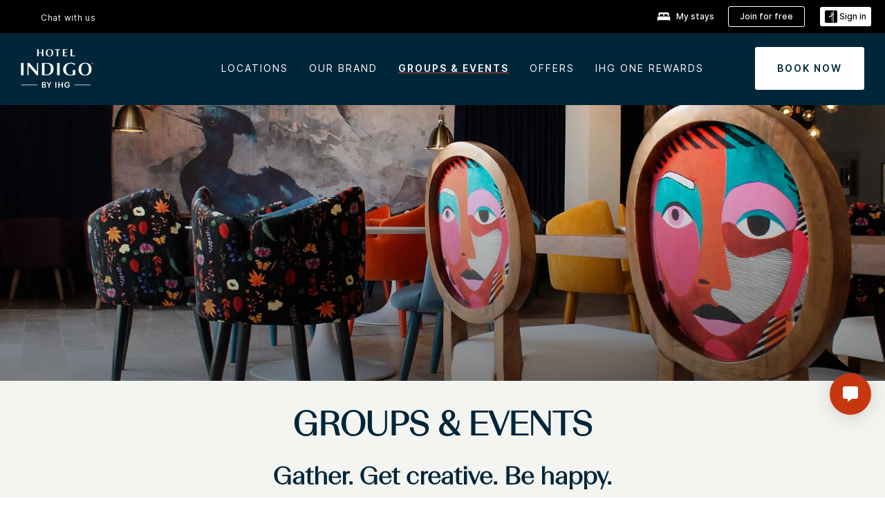

--- FILE ---
content_type: image/svg+xml
request_url: https://digital.ihg.com/is/content/ihg/logos-6c-verticalis
body_size: 6194
content:
<svg width="170" height="62" viewBox="0 0 170 62" xmlns="http://www.w3.org/2000/svg">
<path d="M135.071 1.67822C133.895 1.67822 132.966 2.61173 132.966 3.77124C132.966 4.9504 133.905 5.8446 135.071 5.8446C136.247 5.8446 137.176 4.94057 137.176 3.76141C137.166 2.6019 136.257 1.67822 135.071 1.67822ZM135.071 5.50067C134.102 5.50067 133.351 4.803 133.351 3.77124C133.351 2.74929 134.073 2.02214 135.071 2.02214C136.079 2.02214 136.791 2.73947 136.791 3.76141C136.791 4.78335 136.04 5.50067 135.071 5.50067Z"/>
<path d="M135.871 3.33885C135.871 2.90649 135.555 2.70996 135.071 2.70996H134.339V4.7735H134.794V3.96773H135.011L135.516 4.76367H135.99L135.436 3.88912C135.693 3.81051 135.871 3.64346 135.871 3.33885ZM135.427 3.34867C135.427 3.5452 135.308 3.65329 135.071 3.65329H134.804V3.05388H135.071C135.298 3.05388 135.427 3.12267 135.427 3.34867Z"/>
<path d="M83.4977 16.6437H64.3826V1.31458H59.1443V36.149H64.3826V20.2401H83.4977V36.149H88.7855V1.31458H83.4977V16.6437Z"/>
<path d="M43.597 1.31458H38.3586V36.149H43.597V1.31458Z"/>
<path d="M119.207 36.7288C124.871 36.7288 129.259 34.567 131.651 33.889V19.3853H126.353V32.8867C124.871 33.889 122.38 34.6751 119.573 34.6751C111.37 34.6751 105.756 27.4625 105.756 18.3633C105.756 9.78493 110.678 2.72961 118.881 2.72961C124.545 2.72961 127.777 5.36308 130.159 8.31098H130.425V2.25795C128.735 1.84524 124.021 0.734863 119.099 0.734863C107.189 0.734863 99.9341 9.3624 99.9341 18.835C99.9341 29.2018 107.772 36.7288 119.207 36.7288Z"/>
<path d="M8.58896 55.9197H1.24536V51.6157H0V61.1473H1.24536V56.922H8.58896V61.1473H9.83431V51.6157H8.58896V55.9197Z"/>
<path d="M18.9175 51.4978C15.1024 51.4978 12.6216 53.6301 12.6216 56.3324V56.4405C12.6216 59.1034 15.1024 61.2652 18.9571 61.2652C22.7326 61.2652 25.2135 59.1034 25.2135 56.411V56.3029C25.2135 53.6301 22.7425 51.4978 18.9175 51.4978ZM23.9187 56.4012C23.9187 58.6907 22.0111 60.2924 18.9571 60.2924C15.9821 60.2924 13.9164 58.7202 13.9164 56.4306V56.3225C13.9164 54.0723 15.7251 52.4411 18.9175 52.4411C22.0803 52.4411 23.9187 54.1706 23.9187 56.2931V56.4012Z"/>
<path d="M26.3994 52.5787H30.3331V61.1473H31.5785V52.5787H35.5221V51.6157H26.3994V52.5787Z"/>
<path d="M39.258 56.7451H45.0103V55.7919H39.258V52.5787H46.0778V51.6157H38.0127V61.1473H46.404V60.1843H39.258V56.7451Z"/>
<path d="M50.2489 51.6157H48.9937V61.1473H56.4262V60.1843H50.2489V51.6157Z"/>
<path d="M63.0384 55.6642C60.3599 55.3596 59.7274 54.8682 59.7274 54.0134C59.7274 53.0504 60.5971 52.4411 62.6233 52.4411C64.4814 52.4411 65.5291 52.8833 65.8256 54.1214H66.9622C66.7053 52.3724 65.114 51.4978 62.6233 51.4978C60.1029 51.4978 58.5611 52.5787 58.5611 54.0428C58.5611 55.7526 60.0337 56.3717 62.6727 56.6763C65.3018 56.9809 66.1419 57.3445 66.1419 58.4647C66.1419 59.6242 64.9855 60.312 62.9396 60.312C60.3797 60.312 59.4802 59.408 59.2826 58.2289H58.0669C58.3041 59.9092 59.7274 61.2554 62.9495 61.2554C65.7268 61.2554 67.3576 60.0664 67.3576 58.4156C67.3576 56.5486 65.8553 55.9884 63.0384 55.6642Z"/>
<path d="M99.282 54.4654V54.4162C99.282 52.4018 97.4831 51.6157 95.3581 51.6157H90.8018V61.1375H92.0471V57.2757H95.1111L98.5407 61.1375H100.043L96.5343 57.1774C97.8785 56.9514 99.282 56.126 99.282 54.4654ZM92.0471 56.352V52.5689H95.4372C96.9494 52.5689 98.0367 53.0799 98.0367 54.4359V54.485C98.0367 55.6937 97.0285 56.352 95.4372 56.352H92.0471Z"/>
<path d="M103.759 56.7451H109.502V55.7919H103.759V52.5787H110.579V51.6157H102.514V61.1473H110.895V60.1843H103.759V56.7451Z"/>
<path d="M117.715 55.6642C115.037 55.3596 114.404 54.8682 114.404 54.0134C114.404 53.0504 115.274 52.4411 117.3 52.4411C119.158 52.4411 120.206 52.8833 120.502 54.1214H121.639C121.382 52.3724 119.791 51.4978 117.3 51.4978C114.78 51.4978 113.238 52.5787 113.238 54.0428C113.238 55.7526 114.71 56.3717 117.349 56.6763C119.979 56.9809 120.819 57.3445 120.819 58.4647C120.819 59.6242 119.662 60.312 117.616 60.312C115.056 60.312 114.157 59.408 113.959 58.2289H112.744C112.981 59.9092 114.404 61.2554 117.626 61.2554C120.404 61.2554 122.034 60.0664 122.034 58.4156C122.034 56.5486 120.532 55.9884 117.715 55.6642Z"/>
<path d="M130.475 51.4978C126.66 51.4978 124.179 53.6301 124.179 56.3324V56.4405C124.179 59.1034 126.66 61.2652 130.515 61.2652C134.29 61.2652 136.771 59.1034 136.771 56.411V56.3029C136.771 53.6301 134.29 51.4978 130.475 51.4978ZM135.476 56.4012C135.476 58.6907 133.569 60.2924 130.515 60.2924C127.54 60.2924 125.474 58.7202 125.474 56.4306V56.3225C125.474 54.0723 127.283 52.4411 130.475 52.4411C133.638 52.4411 135.476 54.1706 135.476 56.2931V56.4012Z"/>
<path d="M148.098 54.4654V54.4162C148.098 52.4018 146.299 51.6157 144.174 51.6157H139.617V61.1375H140.863V57.2757H143.927L147.356 61.1375H148.859L145.35 57.1774C146.684 56.9514 148.098 56.126 148.098 54.4654ZM140.853 56.352V52.5689H144.243C145.755 52.5689 146.842 53.0799 146.842 54.4359V54.485C146.842 55.6937 145.834 56.352 144.243 56.352H140.853Z"/>
<path d="M150.114 52.5787H154.058V61.1473H155.303V52.5787H159.237V51.6157H150.114V52.5787Z" />
<path d="M165.681 55.6642C163.002 55.3596 162.37 54.8682 162.37 54.0134C162.37 53.0504 163.24 52.4411 165.266 52.4411C167.124 52.4411 168.171 52.8833 168.468 54.1214H169.605C169.348 52.3724 167.756 51.4978 165.266 51.4978C162.745 51.4978 161.203 52.5787 161.203 54.0428C161.203 55.7526 162.676 56.3717 165.315 56.6763C167.944 56.9809 168.784 57.3445 168.784 58.4647C168.784 59.6242 167.628 60.312 165.582 60.312C163.022 60.312 162.123 59.408 161.925 58.2289H160.709C160.946 59.9092 162.37 61.2554 165.592 61.2554C168.369 61.2554 170 60.0664 170 58.4156C170 56.5486 168.498 55.9884 165.681 55.6642Z"/>
<path d="M83.468 56.2243H82.44L80.9278 58.4745L78.6052 56.126C80.068 55.5561 80.8191 54.6324 80.8191 53.6891C80.8191 52.4117 79.8505 51.4781 78.3976 51.4781C77.0435 51.4781 75.8377 52.3036 75.8377 53.7677C75.8377 54.6619 76.2627 55.3301 76.8854 55.8902C75.6697 56.3422 74.4836 57.1676 74.4836 58.6907C74.4836 60.2924 75.7784 61.2357 77.7453 61.2357C79.1389 61.2357 80.1668 60.6265 80.8685 59.8404L82.1435 61.1473H83.5569L81.5505 59.1132L83.468 56.2243ZM76.836 53.7873C76.836 52.844 77.5179 52.3625 78.3679 52.3625C79.2871 52.3625 79.8209 52.9324 79.8209 53.6694C79.8209 54.4261 79.3168 55.0156 77.9726 55.5856C77.3302 55.0648 76.836 54.5145 76.836 53.7873ZM77.7749 60.3219C76.3616 60.3219 75.5906 59.6733 75.5906 58.6317C75.5906 57.5017 76.4208 56.8728 77.5575 56.4601L80.3151 59.2704C79.7319 59.8797 78.8918 60.3219 77.7749 60.3219Z"/>
</svg>
